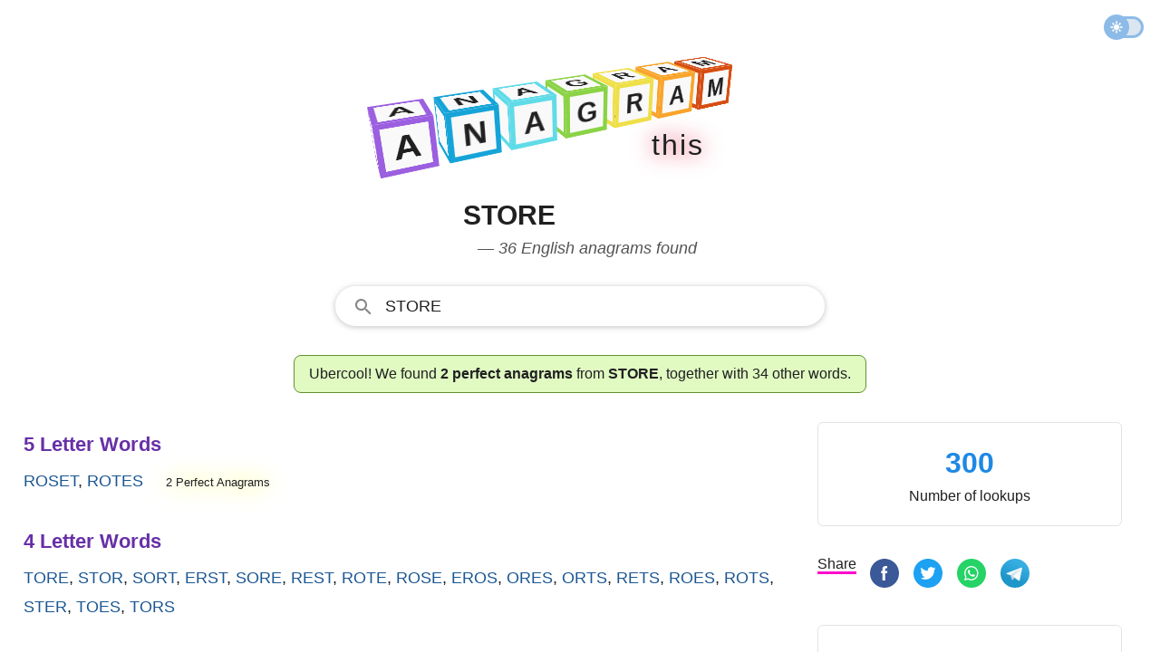

--- FILE ---
content_type: text/html; charset=UTF-8
request_url: https://www.anagramthis.com/store
body_size: 10457
content:
<!DOCTYPE html>
<html lang="en" class="theme">
<head>
    <meta charset="utf-8">
    <meta name="viewport" content="width=device-width, initial-scale=1">    
    <title>Anagrams of store &mdash; 36 English words and phrases</title>    
        <style>:root,:root.light{--background:#fff;--regular-text:#202020;--header:#535353;--placeholder:#ccc;--light-text:#505050;--ah:#6730a7;--stat:#1e88e5;--search-input-bg:#fff;--link-color:#1a5692;--placket-np:#f6f6b9;--placket-no:#ffa1b0;--placket-yes:#e0fac2;--placket-npb:#c2c288;--placket-nob:#c54a5e;--placket-yesb:#63902f;--meaning:#edece8;--meaning-border:#c2c288;--border:#e2e3e4;--movement:0.85;--stop:0.5;--duration:calc((var(--movement) * (1 / var(--stop))));--stagger:0.1125;--perspective:500;--size:32;--panel-thickness:4;--ease:cubic-bezier(1, -0.52, 0.26, 0.89);--bg:#e6e6e6;--panel:#f9f9f9;--hue:198.22882652088973;--saturation:51;--lightness:63}@media (prefers-color-scheme:dark){:root{--background:hsl(0, 0%, 10%);--regular-text:hsl(0, 0%, 80%);--light-text:hsl(0, 0%, 60%);--header:hsl(0, 0%, 70%);--placeholder:hsl(0, 0%, 30%);--this:hsl(0, 0%, 60%);--ah:#9760d7;--stat:hsl(0, 0%, 60%);--search-input-bg:#303134;--link-color:rgb(138, 180, 248);--placket-np:#2d2d2a;--placket-no:#2d2d2a;--placket-yes:#2d2d2a;--placket-npb:#4f4f4f;--placket-nob:#4f4f4f;--placket-yesb:#4f4f4f;--meaning:#2d2d2a;--meaning-border:#4f4f4f;--border:#3c4043;--movement:0.85;--stop:0.5;--duration:calc((var(--movement) * (1 / var(--stop))));--stagger:0.1125;--perspective:500;--size:32;--panel-thickness:4;--ease:cubic-bezier(1, -0.52, 0.26, 0.89);--bg:#e6e6e6;--panel:#000;--hue:198.22882652088973;--saturation:51;--lightness:63}}:root.dark{--background:hsl(0, 0%, 10%);--regular-text:hsl(0, 0%, 80%);--light-text:hsl(0, 0%, 60%);--header:hsl(0, 0%, 70%);--placeholder:hsl(0, 0%, 30%);--this:hsl(0, 0%, 60%);--ah:#9760d7;--stat:hsl(0, 0%, 60%);--search-input-bg:#303134;--link-color:rgb(138, 180, 248);--placket-np:#2d2d2a;--placket-no:#2d2d2a;--placket-yes:#2d2d2a;--placket-npb:#4f4f4f;--placket-nob:#4f4f4f;--placket-yesb:#4f4f4f;--meaning:#2d2d2a;--meaning-border:#4f4f4f;--border:#3c4043;--movement:0.85;--stop:0.5;--duration:calc((var(--movement) * (1 / var(--stop))));--stagger:0.1125;--perspective:500;--size:32;--panel-thickness:4;--ease:cubic-bezier(1, -0.52, 0.26, 0.89);--bg:#e6e6e6;--panel:#000;--hue:198.22882652088973;--saturation:51;--lightness:63}*,::after,::before{box-sizing:border-box}html{-moz-tab-size:4;tab-size:4}html{line-height:1.15;-webkit-text-size-adjust:100%}body{margin:0}hr{height:0;color:inherit}abbr[title]{text-decoration:underline dotted}b,strong{font-weight:bolder}small{font-size:80%}sub,sup{font-size:75%;line-height:0;position:relative;vertical-align:baseline}sub{bottom:-.25em}sup{top:-.5em}table{text-indent:0;border-color:inherit}button,input,optgroup,select,textarea{font-family:inherit;font-size:100%;line-height:1.15;margin:0}button,select{text-transform:none}[type=button],[type=reset],[type=submit],button{-webkit-appearance:button}::-moz-focus-inner{border-style:none;padding:0}:-moz-focusring{outline:1px dotted ButtonText}:-moz-ui-invalid{box-shadow:none}legend{padding:0}progress{vertical-align:baseline}::-webkit-inner-spin-button,::-webkit-outer-spin-button{height:auto}[type=search]{-webkit-appearance:textfield;outline-offset:-2px}::-webkit-search-decoration{-webkit-appearance:none}::-webkit-file-upload-button{-webkit-appearance:button;font:inherit}summary{display:list-item}[inert],[inert] *{-webkit-user-select:none;-moz-user-select:none;-ms-user-select:none;user-select:none}[inert]{pointer-events:none;cursor:default}html{box-sizing:border-box;color:var(--regular-text);text-size-adjust:100%;font-size:16px;line-height:24px;font-family:-apple-system,BlinkMacSystemFont,"Segoe UI",Roboto,Oxygen,Ubuntu,Cantarell,"Open Sans","Helvetica Neue",Arial,sans-serif}body{-webkit-font-smoothing:antialiased;max-width:100%;background:var(--background);overflow-x:hidden;min-height:100vh;line-height:1.543;margin:0;padding:0}p{font-size:1rem;line-height:1.5;margin:12px 0}p.big{margin:30px 0;font-size:24px;font-weight:400}p.fourofour{font-size:64px;line-height:70px;font-weight:700}a:hover,a:link,a:visited{color:var(--link-color);outline:0;text-decoration:none;word-wrap:break-word}a:hover .special,a:link .special,a:visited .special{color:var(--red)}hr{border:1px solid var(--border);margin:0}.ecsl{display:flex;column-gap:20px}.bo{border-bottom:1px solid var(--border);padding:10px 0}.upas{display:flex;flex-direction:column}.group,.row{display:flex;flex-direction:column;column-gap:8px}.irow{display:flex;flex-direction:column;column-gap:16px}.frow{display:flex;gap:10px}.cerow{display:flex;justify-content:center}.crow{display:flex;flex-direction:column}.ce{align-items:center}.rsl{flex:1 1 0px}.mla{margin-left:auto}.mm{margin:20px 0}.mmm{margin:30px 0}.mb{margin-bottom:12px}.mbb{margin-bottom:30px}.mbbb{margin-bottom:60px}.mt{margin-top:12px}.mtt{margin-top:30px}.mttt{margin-top:70px}.sbi{margin:40px 0}.hide{display:none}@media screen and (min-width:1150px){.irow{flex-direction:row}}.container{width:100%;display:flex;flex-direction:column;height:100vh}.nav{display:flex;align-items:center;padding:6px;height:60px;flex-shrink:0}.header{margin:30px 0 5px;display:flex;flex-direction:column;align-items:center;min-height:90px;max-height:190px}.anagram,.main{display:flex;flex-direction:column;align-items:center;padding:0 16px}@media screen and (min-width:946px){.anagram{max-width:1260px;margin:0 auto;flex-direction:row;align-items:flex-start}.page{min-width:582px;padding-right:20px;width:100%}.side{display:block;min-width:368px;padding:0 16px;width:368px}}@media screen and (min-width:1150px){.page{min-width:782px;padding-right:30px}}@media screen and (min-width:581px){.header{min-height:120px;max-height:290px}}.nav{display:flex;justify-content:flex-end}.this{display:flex;font-size:32px;gap:4px;width:272px;justify-content:flex-end;margin-top:-5px;animation:fadein 1.5s ease-in;filter:drop-shadow(0 0 .75rem crimson)}.this__letter{padding:1px}@keyframes fadein{0%{opacity:0}80%{opacity:0}90%{opacity:.1}100%{opacity:1}}.theme_switch{position:relative;width:42px;transition:all 150ms;opacity:.5;margin:0 12px 0 auto}.theme_switch:hover{opacity:1}.theme_switch__track{width:42px;height:24px;border-radius:24px;border:3px solid #1b78d0;background-color:#b8cee2;cursor:pointer}.theme_switch__thumb{position:absolute;top:-2px;left:-2px;width:28px;height:28px;border-radius:9999px;background:#1b78d0 url("data:image/svg+xml,%3csvg xmlns='http://www.w3.org/2000/svg' style='fill: %23ffffff;' width='14' height='14' viewBox='0 0 20 20'%3e%3cpath stroke='%23ffffff' d='M10 14.208q-1.771 0-2.99-1.218Q5.792 11.771 5.792 10q0-1.771 1.218-2.99Q8.229 5.792 10 5.792q1.771 0 2.99 1.218 1.218 1.219 1.218 2.99 0 1.771-1.218 2.99-1.219 1.218-2.99 1.218Zm-8.292-3.333q-.354 0-.614-.26Q.833 10.354.833 10t.261-.615q.26-.26.614-.26h1.667q.354 0 .615.26.26.261.26.615t-.26.615q-.261.26-.615.26Zm14.917 0q-.354 0-.615-.26-.26-.261-.26-.615t.26-.615q.261-.26.615-.26h1.667q.354 0 .614.26.261.261.261.615t-.261.615q-.26.26-.614.26ZM10 4.25q-.354 0-.615-.26-.26-.261-.26-.615V1.708q0-.354.26-.614.261-.261.615-.261t.615.261q.26.26.26.614v1.667q0 .354-.26.615-.261.26-.615.26Zm0 14.917q-.354 0-.615-.261-.26-.26-.26-.614v-1.667q0-.354.26-.615.261-.26.615-.26t.615.26q.26.261.26.615v1.667q0 .354-.26.614-.261.261-.615.261ZM4.729 5.917l-.896-.875q-.25-.25-.25-.615t.25-.615q.25-.27.615-.26.364.01.614.26l.876.896q.25.25.239.594-.01.344-.239.615-.25.271-.605.26-.354-.01-.604-.26Zm10.229 10.271-.875-.896q-.25-.25-.25-.604 0-.355.25-.605t.605-.25q.354 0 .604.25l.896.875q.25.25.25.615t-.25.615q-.25.27-.615.26-.365-.01-.615-.26Zm-.875-10.271q-.271-.25-.26-.604.01-.355.26-.605l.875-.896q.25-.25.615-.25t.615.25q.27.25.26.615-.01.365-.26.615l-.896.875q-.25.25-.594.239-.344-.01-.615-.239ZM3.812 16.167q-.27-.25-.26-.615.01-.364.26-.614l.896-.876q.25-.25.604-.25.355 0 .605.25t.25.605q0 .354-.25.604l-.875.896q-.25.25-.615.25t-.615-.25Z'/%3e%3c/svg%3e") center no-repeat;cursor:pointer;transition:.4s}.theme_switch__thumb.dark{left:17px;background:#1b78d0 url("data:image/svg+xml;utf8,%3Csvg style='fill: %23ffffff;' width='14' height='13' viewBox='0 0 14 13' xmlns='http://www.w3.org/2000/svg'%3E%3Cpath fill-rule='evenodd' clip-rule='evenodd' d='M4.52208 7.71754C7.5782 7.71754 10.0557 5.24006 10.0557 2.18394C10.0557 1.93498 10.0392 1.68986 10.0074 1.44961C9.95801 1.07727 10.3495 0.771159 10.6474 0.99992C12.1153 2.12716 13.0615 3.89999 13.0615 5.89383C13.0615 9.29958 10.3006 12.0605 6.89485 12.0605C3.95334 12.0605 1.49286 10.001 0.876728 7.24527C0.794841 6.87902 1.23668 6.65289 1.55321 6.85451C2.41106 7.40095 3.4296 7.71754 4.52208 7.71754Z'%3E%3C/path%3E%3C/svg%3E") center no-repeat}.footer{margin-top:auto;text-align:center;display:flex;justify-content:center;padding-top:40px}.footer__content{width:80%;margin-bottom:40px;padding-top:10px;border-top:1px solid var(--border);font-size:14px}.footer__content p{margin:10px 0;font-size:14px;line-height:1.5}.footer__content a{color:var(--light-text)}.footer__content a:hover{color:var(--regular-text)}.nav{display:flex;justify-content:flex-end}.this{display:flex;font-size:32px;gap:4px;width:272px;justify-content:flex-end;margin-top:-5px;animation:fadein 1.5s ease-in;filter:drop-shadow(0 0 .75rem crimson)}.this__letter{padding:1px}@keyframes fadein{0%{opacity:0}80%{opacity:0}90%{opacity:.1}100%{opacity:1}}.scene{perspective:calc(var(--perspective) * 1px)}.word{display:flex;transform:rotateX(-20deg) rotateY(28deg);transform-style:preserve-3d}.letter__wrap{animation:flip calc(var(--duration) * 1s) calc(var(--stagger,0) * var(--index,0) * 1s) var(--ease) 1;transform-origin:bottom center;transform-style:preserve-3d}.letter__wrap .letter{animation:rotate calc(var(--duration) * 1s) calc(var(--stagger,0) * var(--index,0) * 1s) ease 1}.letter{color:var(--regular-text);font-size:1rem;font-weight:700;height:calc(var(--size) * 1px);margin-right:calc(var(--size) * .2px);position:relative;text-transform:uppercase;transform-style:preserve-3d;width:calc(var(--size) * 1px)}.letter__panel{align-items:center;background:var(--panel);border:calc(var(--panel-thickness) * 1px) hsl(var(--hue),calc(var(--saturation) * 1%),calc(var(--lightness) * 1%)) solid;display:flex;height:calc(var(--size) * 1px);justify-content:center;left:50%;position:absolute;top:50%;width:calc(var(--size) * 1px)}.letter__panel.la{border-color:#9b5fe0}.letter__panel{border-color:#16a4d8}.letter__panel.lad{border-color:#60dbe8}.letter__panel.lg{border-color:#8bd346}.letter__panel.lr{border-color:#efdf48}.letter__panel.lat{border-color:#f9a52c}.letter__panel.lam{border-color:#d64e12}.letter__panel:first-of-type{transform:translate3d(-50%,-50%,0) rotateX(90deg) translate3d(0,0,calc(var(--size) * .5px))}.letter__panel:nth-of-type(2){transform:translate3d(-50%,-50%,calc(var(--size) * .5px)) rotateX(0)}.letter__panel:nth-of-type(3){transform:translate3d(-50%,-50%,0) rotateX(-90deg) translate3d(0,0,calc(var(--size) * .5px))}.letter__panel:nth-of-type(4){transform:translate3d(-50%,-50%,0) rotateY(-90deg) translate3d(0,0,calc(var(--size) * .5px))}@keyframes rotate{0%,22.5%{transform:rotateX(0)}32.5%,50%{transform:rotateX(90deg)}}@keyframes flip{0%,100%,50%{transform:scaleX(1) scaleY(1) translate(0,0)}15%{transform:scaleX(1.2) scaleY(.8) translate(0,0)}25%{transform:scaleX(.9) scaleY(1.1) translate(0,-100%)}}@media screen and (min-width:581px){:root,:root.dark,:root.light{--size:50;--panel-thickness:5}.letter{font-size:2rem}}h1{margin-top:0;color:var(--regular-text);text-transform:uppercase}h1 .semantics{text-transform:none;display:block;font-size:18px;color:#535353;line-height:1.5;font-weight:400;font-style:italic;padding-left:16px}h3{margin:4px 0}@media screen and (min-width:581px){h1{font-size:30px}}.a__heading{font-size:22px;font-weight:700;margin:8px 0;color:var(--ah)}.a__words{margin:0 0 34px;font-size:18px;font-weight:500;text-transform:uppercase}.a__link{line-height:1.8}.a__placket{border-radius:8px;background:var(--placket-np);padding:8px 16px;border:1px solid var(--placket-npb);margin:32px 0 32px 0}.a__placket.no{background:var(--placket-no);border:1px solid var(--placket-nob)}.a__placket.yes{background:var(--placket-yes);border:1px solid var(--placket-yesb)}.perfect{margin-left:20px;font-size:13px;text-transform:none;filter:drop-shadow(0 0 .75rem yellow)}.statbox{display:flex;flex-direction:column;width:100%;margin-bottom:30px;border:1px solid var(--border);border-radius:6px;padding:20px 20px 20px 20px}.statbox ul{padding:0 0 0 10px;margin:0;list-style:none}.sf{margin:30px 0}.sf.img{display:flex;flex-direction:column;align-items:center}.statbox.c{align-items:center}.stat{color:var(--stat);font-size:32px;font-weight:700}.h{font-weight:700;margin-bottom:4px}.letter{text-transform:uppercase}.letter.big{font-size:70px;line-height:1}.meaning{padding:16px;background:var(--meaning);border:var(--meaning-border);margin-bottom:30px}.meaning__header{font-size:32px;text-transform:capitalize}.search{display:flex;width:100%;height:44px;margin-top:8px}.h-search-form{border-radius:25px;flex:1 1 200px;height:44px;opacity:1;position:relative;text-align:left;vertical-align:top;width:100%;border:1px solid #dfe1e5;outline:0;background:var(--search-input-bg)}.h-search-form svg{fill:#858585;width:24px;height:24px;margin:10px 0 0 18px}.fsld,.h-search-form:hover{box-shadow:0 1px 6px 0 rgba(32,33,36,.28);border-color:rgba(223,225,229,0)}.autosuggest__container{display:flex;position:relative;z-index:9999999}input.h-search-field{background:0;border:0;color:var(--regular-text);padding:10px 8px 8px 12px;transition:color .2s;flex:1;width:80%;height:40px;outline:0;text-transform:uppercase;font-weight:500;font-size:18px}::placeholder{color:var(--placeholder)}ul.autosuggest{display:none;z-index:9999999;background:#fff;position:absolute;top:43px;left:25px;border:1px solid #ddd;border-width:0 1px 1px 1px;box-shadow:0 1px 6px 0 rgba(32,33,36,.28);border-color:rgba(223,225,229,0);width:90%;list-style:none;padding:0;margin:0;animation:slideDown .1s}ul.autosuggest li{padding:8px 8px 8px 32px;border-bottom:1px solid #f2f2f2}ul.autosuggest li:last-child{border-bottom:none}ul.autosuggest li:hover{background:#e1f5fe;cursor:pointer}ul.autosuggest li.selected{background:#b3e5fc}span.bold{font-weight:700}@keyframes slideDown{0%{transform:translateY(-10px)}100%{transform:translateY(0)}}@media screen and (min-width:581px){.search{width:80%}}@media screen and (min-width:1150px){.search{width:540px}}.button-flat{display:none}.search__hide{fill:#535353;align-items:center;background:0 0;border:0;cursor:pointer;display:none;justify-content:center;outline:0;position:relative;padding:0 20px}.sf{margin:20px 0}.share__option{display:none;margin-right:4px;vertical-align:top;user-select:none;white-space:nowrap}.share__option.sbr{margin-right:10px}.share__option.sbr .share__icon{width:32px;height:32px}.share__option.sbr .share__icon svg.icon{width:32px;height:32px}.share__option.share__text{display:none}.share__option.search__glass{margin-right:10px}.share{border-bottom:3px solid #f0c}.share__btn{margin:1px 0;border:none;border-radius:3px;padding:5px 1px 2px;outline:0;text-align:center;background-color:transparent;cursor:pointer}.share__icon{align-items:center;margin:0;display:inline-flex;width:24px;height:24px;margin:4px 0 8px;vertical-align:middle;justify-content:center;text-align:start}@media screen and (min-width:340px){.share__option{display:inline-block}}@media screen and (min-width:750px){.share__icon{width:32px;height:32px;margin:0 0 8px}.share__option{margin-right:8px}}</style>
        <meta name="description" content="AnagramThis has found 2 perfect anagrams and 34 other words that can be constructed from the phrase store. The results are all English words validated with authoritative dictionaries.">
        
            <link rel="canonical" href="https://www.anagramthis.com/store">      
        <meta name="twitter:card" content="summary_large_image"><meta name="twitter:site" content="@anagramthis"><meta name="twitter:title" content="Anagrams of store &mdash; 36 English words and phrases"><meta name="twitter:description" content="AnagramThis has found 2 perfect anagrams and 34 other words that can be constructed from the phrase store. The results are all English words validated with authoritative dictionaries."><meta name="twitter:image" content="https://www.anagramthis.com/images/anagramthis/og/10/10736.png"><meta property="og:site_name" content="AnagramThis"><meta property="og:type" content="website"><meta property="og:url" content="https://www.anagramthis.com/store"><meta property="og:title" content="Anagrams of store &mdash; 36 English words and phrases"><meta property="og:description" content="AnagramThis has found 2 perfect anagrams and 34 other words that can be constructed from the phrase store. The results are all English words validated with authoritative dictionaries."><meta property="og:image" content="https://www.anagramthis.com/images/anagramthis/og/10/10736.png">      
    <meta name="csrf-token" content="0684f8f3474063c4b20f">  
    <link rel="icon" type="image/svg+xml" href="/favicon.svg">
            <script async src="https://www.googletagmanager.com/gtag/js?id=G-JYSKXY98HN"></script>
    <script>
      window.dataLayer = window.dataLayer || [];
      function gtag(){dataLayer.push(arguments);}
      gtag('js', new Date());

      gtag('config', 'G-JYSKXY98HN');
    </script>
        <link rel="apple-touch-icon" sizes="180x180" href="/apple-touch-icon.png">
    <link rel="icon" type="image/png" sizes="32x32" href="/favicon-32x32.png">
    <link rel="icon" type="image/png" sizes="16x16" href="/favicon-16x16.png">
    <link rel="manifest" href="/site.webmanifest" crossorigin="use-credentials">
    <link rel="mask-icon" href="/safari-pinned-tab.svg" color="#5bbad5">
    <meta name="msapplication-TileColor" content="#da532c">
    <meta name="theme-color" content="#ffffff">    
</head>
<body id="anagram">
<div class="container">
  <div class="nav">
        <div class="theme_switch" id="theme__slider"><div class="theme_switch__track"></div><div class="theme_switch__thumb" id="themethumb"></div></div>      
    </div>
  <div class="header">
<a href="/">
<div class="scene">

  <div class="word">
    <div class="letter__wrap" style="--index: 0">
      <div class="letter" data-letter="A"><span class="letter__panel la" aria-hidden="true">A</span><span class="letter__panel la" aria-hidden="true">A</span><span class="letter__panel la">A</span><span class="letter__panel la"></span></div>
    </div>
    <div class="letter__wrap" style="--index: 1">
      <div class="letter" data-letter="n"><span class="letter__panel" aria-hidden="true">n</span><span class="letter__panel" aria-hidden="true">n</span><span class="letter__panel">n</span><span class="letter__panel"></span></div>
    </div>
    <div class="letter__wrap" style="--index: 2">
      <div class="letter" data-letter="a"><span class="letter__panel lad" aria-hidden="true">a</span><span class="letter__panel lad" aria-hidden="true">a</span><span class="letter__panel lad">a</span><span class="letter__panel lad"></span></div>
    </div>
    <div class="letter__wrap" style="--index: 3">
      <div class="letter" data-letter="g"><span class="letter__panel lg" aria-hidden="true">g</span><span class="letter__panel lg" aria-hidden="true">g</span><span class="letter__panel lg">g</span><span class="letter__panel lg"></span></div>
    </div>
    <div class="letter__wrap" style="--index: 4">
      <div class="letter" data-letter="r"><span class="letter__panel lr" aria-hidden="true">r</span><span class="letter__panel lr" aria-hidden="true">r</span><span class="letter__panel lr">r</span><span class="letter__panel lr"></span></div>
    </div>
    <div class="letter__wrap" style="--index: 5">
      <div class="letter" data-letter="a"><span class="letter__panel lat" aria-hidden="true">a</span><span class="letter__panel lat" aria-hidden="true">a</span><span class="letter__panel lat">a</span><span class="letter__panel lat"></span></div>
    </div>
    <div class="letter__wrap" style="--index: 6">
      <div class="letter" data-letter="m"><span class="letter__panel lam" aria-hidden="true">m</span><span class="letter__panel lam" aria-hidden="true">m</span><span class="letter__panel lam">m</span><span class="letter__panel lam"></span></div>
    </div>
  </div>
  
</div>
</a>

<div class="this">
  <div class="this__letter">t</div>
  <div class="this__letter">h</div>
  <div class="this__letter">i</div>
  <div class="this__letter">s</div>
</div>

    
</div>
<div class="main">

<h1>store <span class="semantics">&mdash; 36 English anagrams found</span></h1>

<div class="search"> 
<form id="search__form" class="h-search-form fsld" action="/search" method="GET" autocomplete="off">  
  <div role="combobox" aria-haspopup="listbox" aria-owns="autosuggest" aria-expanded="false" class="autosuggest__container">
  <svg viewBox="0 0 24 24">
    <path d="M9.516 14.016c2.484 0 4.5-2.016 4.5-4.5s-2.016-4.5-4.5-4.5-4.5 2.016-4.5 4.5 2.016 4.5 4.5 4.5zm6 0l4.969 4.969-1.5 1.5-4.969-4.969v-.797l-.281-.281c-1.125.984-2.625 1.547-4.219 1.547C5.907 15.985 3 13.126 3 9.516S5.906 3 9.516 3s6.469 2.906 6.469 6.516c0 1.594-.563 3.094-1.547 4.219l.281.281h.797z"/>
  </svg>  
  <input aria-autocomplete="list" maxlength="18" placeholder="Type any letters here!" type="text" class="h-search-field" id="globsearch" name="q" value="store" aria-label="Search" autocapitalize="off" >
  <button type="button" class="button-flat" aria-label="Search for Anagrams"></button>
  </div>
  <ul class="autosuggest" id="autosuggest">
  </ul>
</form>
</div>
<div class="intro a__placket yes">Ubercool! We found <strong>2 perfect anagrams</strong> from <strong>STORE</strong>, together with 34 other words.</div>
</div>

<div class="anagram">    
<div class="page">

 
        <div class="a__heading">5 Letter Words</div>
    <div class="a__words"><a class="a__link" href="/roset">roset</a>, <a class="a__link" href="/rotes">rotes</a> 
    <span class="perfect">2 Perfect Anagrams</span></div>    <div class="a__heading">4 Letter Words</div>
    <div class="a__words"><a class="a__link" href="/tore">tore</a>, <a class="a__link" href="/stor">stor</a>, <a class="a__link" href="/sort">sort</a>, <a class="a__link" href="/erst">erst</a>, <a class="a__link" href="/sore">sore</a>, <a class="a__link" href="/rest">rest</a>, <a class="a__link" href="/rote">rote</a>, <a class="a__link" href="/rose">rose</a>, <a class="a__link" href="/eros">eros</a>, <a class="a__link" href="/ores">ores</a>, <a class="a__link" href="/orts">orts</a>, <a class="a__link" href="/rets">rets</a>, <a class="a__link" href="/roes">roes</a>, <a class="a__link" href="/rots">rots</a>, <a class="a__link" href="/ster">ster</a>, <a class="a__link" href="/toes">toes</a>, <a class="a__link" href="/tors">tors</a> 
    </div>    <div class="a__heading">3 Letter Words</div>
    <div class="a__words"><a class="a__link" href="/ret">ret</a>, <a class="a__link" href="/rot">rot</a>, <a class="a__link" href="/ore">ore</a>, <a class="a__link" href="/set">set</a>, <a class="a__link" href="/res">res</a>, <a class="a__link" href="/tor">tor</a>, <a class="a__link" href="/sot">sot</a>, <a class="a__link" href="/toe">toe</a>, <a class="a__link" href="/ort">ort</a>, <a class="a__link" href="/est">est</a>, <a class="a__link" href="/roe">roe</a> 
    </div>    <div class="a__heading">2 Letter Words</div>
    <div class="a__words"><a class="a__link" href="/so">so</a>, <a class="a__link" href="/os">os</a>, <a class="a__link" href="/to">to</a>, <a class="a__link" href="/re">re</a>, <a class="a__link" href="/or">or</a>, <a class="a__link" href="/oe">oe</a></div>
<h2>Is <em>store</em> an English word?</h2>

        <div class="meaning">
            <div class="meaning__header"><h3>store</h3></div>
            <div class="meaning__explanation">The word store is classified as a standard English word or phrase and can be found in most English dictionaries</div>
        </div>


<h2>About the Results</h2>
<p>The phrase <strong>store</strong> is made up of 5 letters and has <strong>2 perfect anagrams</strong> and can form 36 English words when unscrambling the letters. All words are checked to be existing in a standard US English Dictionary. Thank you for using the AnagramThis word solver.</p>

<h2>About the Anagram Generator</h2>
<p>This anagram generator unscrambles and solves any letter combination <em>between 3 and 18 letters</em> in the English alphabet. It is optimized for speed and accuracy and was last updated June 5, 2023.</p>
<p>Its primary usage is to help solve difficult word puzzles like scrabble or boggle combinations but is also used as a simple way to get a definition of any English word. This word solver can be used directly in your browser address bar by typing <strong>anagramthis.com/</strong> followed by the letters for which you want to solve for anagrams.</p>
<p>Top five usage areas currently includes: Scrabble, Boggle, Word Grid, Rebus Puzzles, and Word Ladder.</p>
</div>

<div class="side">
        <div class="statbox c">
        <div class="stat">
            300        </div>
        <div class="bt">
            Number of lookups
        </div>
    </div>

    <div class="mtt mbb">
        <div class="share__option sbr">
        <span class="share">Share</span>
        </div>
        
        <div class="share__option sbr"><button data-nonce="eb13554087928f3992ea" data-lang="0" data-id="10736" data-type="anagram" data-service="fb" class="share__btn sn" title="Facebook"><span class="share__icon"><svg class="icon" viewBox="0 0 60 60" width="24" height="24" preserveAspectRatio="xMidYMid meet" focusable="false"><g fill="none" fill-rule="evenodd"><path d="M28.4863253 59.9692983c-6.6364044-.569063-11.5630204-2.3269561-16.3219736-5.8239327C4.44376366 48.4721168 3e-7 39.6467924 3e-7 29.9869344c0-14.8753747 10.506778-27.18854591 25.2744118-29.61975392 6.0281072-.9924119 12.7038532.04926445 18.2879399 2.85362966C57.1386273 10.0389054 63.3436516 25.7618627 58.2050229 40.3239688 54.677067 50.3216743 45.4153135 57.9417536 34.81395 59.5689067c-2.0856252.3201125-5.0651487.5086456-6.3276247.4003916z" fill="#3B5998" fill-rule="nonzero"></path><path d="M25.7305108 45h5.4583577V30.0073333h4.0947673l.8098295-4.6846666h-4.9045968V21.928c0-1.0943333.7076019-2.2433333 1.7188899-2.2433333h2.7874519V15h-3.4161354v.021c-5.3451414.194-6.4433395 3.2896667-6.5385744 6.5413333h-.0099897v3.7603334H23v4.6846666h2.7305108V45z" fill="#FFF"></path></g></svg></span></button></div>        <div class="share__option sbr"><button data-nonce="eb13554087928f3992ea" data-lang="0" data-id="10736" data-type="anagram" data-service="tw" class="share__btn sn" title="Twitter"><span class="share__icon"><svg class="icon" viewBox="0 0 60 60" width="24" height="24" preserveAspectRatio="xMidYMid meet" focusable="false"><g fill="none" fill-rule="evenodd"><path d="M28.486325 59.969298c-6.636404-.569063-11.56302-2.326956-16.321973-5.823932C4.443764 48.472116 0 39.646792 0 29.986934 0 15.11156 10.506778 2.798388 25.274412.36718c6.028107-.992411 12.703853.049265 18.28794 2.85363 13.576275 6.818095 19.7813 22.541053 14.64267 37.103159-3.527955 9.997705-12.789708 17.617785-23.391072 19.244938-2.085625.320112-5.065149.508645-6.327625.400391z" fill="#1DA1F2" fill-rule="nonzero"></path><path d="M45.089067 17.577067c-.929778.595555-3.064534 1.460977-4.117334 1.460977v.001778C39.7696 17.784 38.077156 17 36.200178 17c-3.645511 0-6.6016 2.956089-6.6016 6.600178 0 .50631.058666 1.000178.16711 1.473778h-.001066c-4.945066-.129778-10.353422-2.608356-13.609244-6.85049-2.001778 3.46489-.269511 7.3184 2.002133 8.72249-.7776.058666-2.209067-.0896-2.882844-.747023-.045156 2.299734 1.060622 5.346845 5.092622 6.452267-.776533.417778-2.151111.297956-2.7488.209067.209778 1.941333 2.928355 4.479289 5.901155 4.479289C22.46009 38.565156 18.4736 40.788089 14 40.080889 17.038222 41.929422 20.5792 43 24.327111 43c10.650667 0 18.921956-8.631822 18.4768-19.280356-.001778-.011733-.001778-.023466-.002844-.036266.001066-.027378.002844-.054756.002844-.0832 0-.033067-.002844-.064356-.003911-.096356.9696-.66311 2.270578-1.836089 3.2-3.37991-.539022.296888-2.156089.891377-3.6608 1.038932.965689-.521244 2.396444-2.228266 2.749867-3.585777" fill="#FFF"></path></g></svg></span></button></div>        <div class="share__option sbr"><button data-nonce="eb13554087928f3992ea" data-lang="0" data-id="10736" data-type="anagram" data-service="wa" class="share__btn sn" title="Whatsapp"><span class="share__icon"><svg class="icon" viewBox="0 0 60 60" width="24" height="24" preserveAspectRatio="xMidYMid meet" focusable="false"><g><g fill="none" fill-rule="evenodd"><circle cx="30" cy="30" r="30" fill="#25D366"></circle><path d="M39.7746 19.3513C37.0512 16.5467 33.42 15 29.5578 15C21.6022 15 15.1155 21.6629 15.1155 29.8725C15.1155 32.4901 15.7758 35.0567 17.0467 37.3003L15 45L22.6585 42.9263C24.7712 44.1161 27.148 44.728 29.5578 44.728C37.5134 44.728 44 38.0652 44 29.8555C44 25.8952 42.498 22.1558 39.7746 19.3513ZM29.5578 42.2295C27.3956 42.2295 25.2829 41.6346 23.4508 40.5127L23.0051 40.2408L18.4661 41.4646L19.671 36.9093L19.3904 36.4334C18.1855 34.4618 17.5583 32.1841 17.5583 29.8555C17.5583 23.0397 22.9556 17.4986 29.5743 17.4986C32.7763 17.4986 35.7968 18.7904 38.0581 21.119C40.3193 23.4476 41.5737 26.5581 41.5737 29.8555C41.5572 36.6884 36.1764 42.2295 29.5578 42.2295ZM36.1434 32.966C35.7803 32.779 34.0142 31.8782 33.6841 31.7592C33.354 31.6402 33.1064 31.5722 32.8754 31.9462C32.6278 32.3201 31.9511 33.153 31.7365 33.4079C31.5219 33.6629 31.3238 33.6799 30.9607 33.4929C30.5976 33.306 29.4422 32.915 28.0558 31.6572C26.9829 30.6714 26.2567 29.4476 26.0421 29.0907C25.8275 28.7167 26.0256 28.5127 26.2072 28.3258C26.3722 28.1558 26.5703 27.8839 26.7518 27.6799C26.9334 27.4589 26.9994 27.3059 27.115 27.068C27.2305 26.813 27.181 26.6091 27.082 26.4221C26.9994 26.2351 26.2732 24.3994 25.9761 23.6686C25.679 22.9377 25.3819 23.0397 25.1673 23.0227C24.9528 23.0057 24.7217 23.0057 24.4741 23.0057C24.2265 23.0057 23.8469 23.0907 23.5168 23.4646C23.1867 23.8385 22.2459 24.7394 22.2459 26.5581C22.2459 28.3938 23.5333 30.1445 23.7149 30.3994C23.8964 30.6544 26.2567 34.3938 29.8714 36.0085C30.7297 36.3994 31.4064 36.6204 31.9345 36.7904C32.7928 37.0793 33.5851 37.0283 34.2123 36.9433C34.9055 36.8414 36.3415 36.0425 36.6551 35.1756C36.9522 34.3088 36.9522 33.5609 36.8697 33.4079C36.7541 33.255 36.5065 33.153 36.1434 32.966Z" fill="white"></path></g></g></svg></span></button></div>        <div class="share__option sbr"><button data-nonce="eb13554087928f3992ea" data-lang="0" data-id="10736" data-type="anagram" data-service="tm" class="share__btn sn" title="Telegram"><span class="share__icon"><svg class="icon" viewBox="0 0 240 240" width="24" height="24" preserveAspectRatio="xMidYMid meet" focusable="false"><defs><linearGradient id="q2" x1=".667" x2=".417" y1=".167" y2=".75"><stop offset="0" stop-color="#37aee2"/><stop offset="1" stop-color="#1e96c8"/></linearGradient><linearGradient id="p2" x1=".66" x2=".851" y1=".437" y2=".802"><stop offset="0" stop-color="#eff7fc"/><stop offset="1" stop-color="#fff"/></linearGradient></defs><circle cx="120" cy="120" r="120" fill="url(#q2)"/><path fill="#c8daea" d="M98 175c-3.888 0-3.227-1.468-4.568-5.17L82 132.207 170 80"/><path fill="#a9c9dd" d="M98 175c3 0 4.325-1.372 6-3l16-15.558-19.958-12.035"/><path fill="url(#p2)" d="M100.04 144.41l48.36 35.729c5.519 3.045 9.501 1.468 10.876-5.123l19.685-92.763c2.015-8.08-3.08-11.746-8.36-9.349l-115.59 44.571c-7.89 3.165-7.843 7.567-1.438 9.528l29.663 9.259 68.673-43.325c3.242-1.966 6.218-.91 3.776 1.258"/></svg></span></button></div>        <div class="share__option sbr"><button data-nonce="eb13554087928f3992ea" data-lang="0" data-id="10736" data-type="anagram" data-service="ml" class="share__btn sn" title="Mail"><span class="share__icon"><svg viewBox="0 0 60 60" preserveAspectRatio="xMidYMid meet" focusable="false"><g fill-rule="nonzero" fill="none"><path d="M28.4863253 59.9692983c-6.6364044-.569063-11.5630204-2.3269561-16.3219736-5.8239327C4.44376366 48.4721168 3e-7 39.6467924 3e-7 29.9869344c0-14.8753747 10.506778-27.18854591 25.2744118-29.61975392 6.0281072-.9924119 12.7038532.04926445 18.2879399 2.85362966C57.1386273 10.0389054 63.3436516 25.7618627 58.2050229 40.3239688 54.677067 50.3216743 45.4153135 57.9417536 34.81395 59.5689067c-2.0856252.3201125-5.0651487.5086456-6.3276247.4003916z" fill="#888"></path><path d="M40.531502 19.160814h-22c-1.74 0-2.986 1.2375-3 3v16c0 1.7625 1.26 3 3 3h22c1.74 0 3-1.2375 3-3v-16c0-1.7625-1.26-3-3-3zm0 6l-11 7-11-7v-3l11 7 11-7v3z" fill="#FFF"></path></g></svg></span></button></div>    
    </div>

    <div class="statbox c">
        <div class="stat">
            21 Jan, 2026        </div>
        <div class="bt">
            Latest lookup
        </div>
    </div>

    
        <div class="sf img">
      <img width="320" height="168" alt="store - 36 English anagrams" src="https://www.anagramthis.com/images/anagramthis/s/10/10736.webp" srcset="https://www.anagramthis.com/images/anagramthis/s/10/10736.webp 320w, https://www.anagramthis.com/images/anagramthis/l/10/10736.webp 640w" sizes="(min-width: 769px) 320px, 320px">      
      <p><em>Anagrams for the phrase store</em></p>      
    </div>

  
    <div class="statbox">
        <div class="h">Recent Anagram Lookups</div>
        <ul>
                        <li>
                Anagrams for <a href="/masque">masque</a>            </li>
                        <li>
                Anagrams for <a href="/splayfeet">splayfeet</a>            </li>
                        <li>
                Anagrams for <a href="/confjson">confjson</a>            </li>
                        <li>
                Anagrams for <a href="/phones">phones</a>            </li>
                        <li>
                Anagrams for <a href="/antibacterial">antibacterial</a>            </li>
                        <li>
                Anagrams for <a href="/oswaldpension">oswaldpension</a>            </li>
                        <li>
                Anagrams for <a href="/ineptitude">ineptitude</a>            </li>
                        <li>
                Anagrams for <a href="/increate">increate</a>            </li>
                        <li>
                Anagrams for <a href="/eenelnuvemsevisn">eenelnuvemsevisn</a>            </li>
                        <li>
                Anagrams for <a href="/pantry">pantry</a>            </li>
                        
        </ul>
    </div>
</div>
</div>


<div class="footer">
     <div class="footer__content">
          <div>
               <p>Copyright &copy; 2026 AnagramThis Online help for word puzzles - <a href="/a/privacy">Privacy Policy</a> - <a href="/a/tos">Terms of Service</a></p>
          </div>
          <div>
               <a href="#" id="css-auto">Auto</a> &middot; <a href="#" id="css-light">Light</a> &middot; <a href="#" id="css-dark">Dark</a>
          </div>
     </div>
</div>

<script src="/js/site.min.js" defer></script>

</div>
</body>
</html>